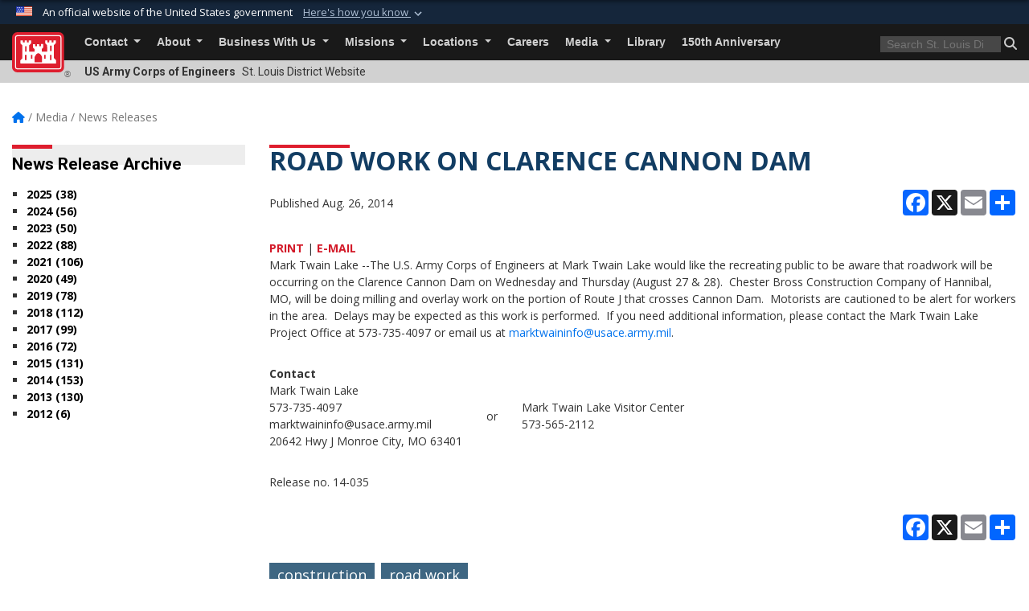

--- FILE ---
content_type: text/html; charset=utf-8
request_url: https://www.mvs.usace.army.mil/Media/News-Releases/Article/494695/road-work-on-clarence-cannon-dam/
body_size: 16696
content:
<!DOCTYPE html>
<html  lang="en-US">
<head id="Head"><meta content="text/html; charset=UTF-8" http-equiv="Content-Type" />
<meta name="REVISIT-AFTER" content="1 DAYS" />
<meta name="RATING" content="GENERAL" />
<meta name="RESOURCE-TYPE" content="DOCUMENT" />
<meta content="text/javascript" http-equiv="Content-Script-Type" />
<meta content="text/css" http-equiv="Content-Style-Type" />
<title>
	ROAD WORK ON CLARENCE CANNON DAM > St. Louis District > News Releases
</title><meta id="MetaDescription" name="description" content="Mark Twain Lake --The U.S. Army Corps of Engineers at Mark Twain Lake would like the recreating public to be aware that roadwork will be occurring on the Clarence Cannon Dam on Wednesday and Thursday (August 27 &amp; 28).  Chester Bross Construction Company of, " /><meta id="MetaKeywords" name="keywords" content="News, Releases, News Releases" /><meta id="MetaRobots" name="robots" content="INDEX, FOLLOW" /><link href="/Resources/Shared/stylesheets/dnndefault/7.0.0/default.css?cdv=3440" type="text/css" rel="stylesheet"/><link href="/DesktopModules/ArticleCS/module.css?cdv=3440" type="text/css" rel="stylesheet"/><link href="/DesktopModules/ArticleCSDashboard/module.css?cdv=3440" type="text/css" rel="stylesheet"/><link href="/Desktopmodules/SharedLibrary/ValidatedPlugins/slick-carousel/slick/slick.css?cdv=3440" type="text/css" rel="stylesheet"/><link href="/Desktopmodules/SharedLibrary/Plugins/bootstrap4/css/bootstrap.min.css?cdv=3440" type="text/css" rel="stylesheet"/><link href="/Portals/_default/Skins/USACETheme/skin.css?cdv=3440" type="text/css" rel="stylesheet"/><link href="/Portals/54/portal.css?cdv=3440" type="text/css" rel="stylesheet"/><link href="/Desktopmodules/SharedLibrary/Plugins/SocialIcons/css/fa-social-icons.css?cdv=3440" type="text/css" rel="stylesheet"/><link href="/Desktopmodules/SharedLibrary/Plugins/Skin/SkipNav/css/skipnav.css?cdv=3440" type="text/css" rel="stylesheet"/><link href="/desktopmodules/ArticleCS/styles/USACE2/style.css?cdv=3440" type="text/css" rel="stylesheet"/><link href="/Desktopmodules/SharedLibrary/Plugins/ColorBox/colorbox.css?cdv=3440" type="text/css" rel="stylesheet"/><link href="/Desktopmodules/SharedLibrary/Plugins/carouFredSel/base.css?cdv=3440" type="text/css" rel="stylesheet"/><link href="/Desktopmodules/SharedLibrary/Plugins/MediaElement4.2.9/mediaelementplayer.css?cdv=3440" type="text/css" rel="stylesheet"/><link href="/Desktopmodules/SharedLibrary/Plugins/slimbox/slimbox2.css?cdv=3440" type="text/css" rel="stylesheet"/><link href="/Desktopmodules/SharedLibrary/ValidatedPlugins/font-awesome6/css/all.min.css?cdv=3440" type="text/css" rel="stylesheet"/><link href="/Desktopmodules/SharedLibrary/ValidatedPlugins/font-awesome6/css/v4-shims.min.css?cdv=3440" type="text/css" rel="stylesheet"/><link href="/Desktopmodules/SharedLibrary/Plugins/smartmenus/addons/bootstrap-4/jquery.smartmenus.bootstrap-4.css?cdv=3440" type="text/css" rel="stylesheet"/><script src="/Resources/libraries/jQuery/03_07_01/jquery.js?cdv=3440" type="text/javascript"></script><script src="/Resources/libraries/jQuery-Migrate/03_04_01/jquery-migrate.js?cdv=3440" type="text/javascript"></script><script src="/Resources/libraries/jQuery-UI/01_13_03/jquery-ui.min.js?cdv=3440" type="text/javascript"></script><link rel='icon' href='/Portals/54/favicon.ico?ver=S_DbVDHeE9NZrNDOB9rJrw%3d%3d' type='image/x-icon' /><meta name='host' content='DMA Public Web' /><meta name='contact' content='dma.WebSD@mail.mil' /><link rel="stylesheet" type="text/css" href="/DesktopModules/SharedLibrary/Controls/Banner/CSS/usa-banner.css" /><script  src="/Desktopmodules/SharedLibrary/Plugins/GoogleAnalytics/Universal-Federated-Analytics-8.7.js?agency=DOD&subagency=USACE&sitetopic=dma.web&dclink=true&pga4=G-NVPWRTZPZH"  id="_fed_an_ua_tag" ></script><meta name='twitter:card' content='summary_large_image' /><meta name='twitter:title' content='ROAD&#32;WORK&#32;ON&#32;CLARENCE&#32;CANNON&#32;DAM' /><meta name='twitter:description' content='Mark&#32;Twain&#32;Lake&#32;--The&#32;U.S.&#32;Army&#32;Corps&#32;of&#32;Engineers&#32;at&#32;Mark&#32;Twain&#32;Lake&#32;would&#32;like&#32;the&#32;recreating&#32;public&#32;to&#32;be&#32;aware&#32;that&#32;roadwork&#32;will&#32;be&#32;occurring&#32;on&#32;the&#32;Clarence&#32;Cannon&#32;Dam&#32;on&#32;Wednesday&#32;and&#32;Thursday' /><meta name='twitter:site' content='@teamsaintlouis' /><meta name='twitter:creator' content='@teamsaintlouis' /><meta property='og:site_name' content='St.&#32;Louis&#32;District' /><meta property='og:type' content='article' /><meta property='og:title' content='ROAD&#32;WORK&#32;ON&#32;CLARENCE&#32;CANNON&#32;DAM' /><meta property='og:description' content='Mark&#32;Twain&#32;Lake&#32;--The&#32;U.S.&#32;Army&#32;Corps&#32;of&#32;Engineers&#32;at&#32;Mark&#32;Twain&#32;Lake&#32;would&#32;like&#32;the&#32;recreating&#32;public&#32;to&#32;be&#32;aware&#32;that&#32;roadwork&#32;will&#32;be&#32;occurring&#32;on&#32;the&#32;Clarence&#32;Cannon&#32;Dam&#32;on&#32;Wednesday&#32;and&#32;Thursday' /><meta property='og:image' content='' /><meta property='og:url' content='https://www.mvs.usace.army.mil/Media/News-Releases/Article/494695/road-work-on-clarence-cannon-dam/' /><meta name="viewport" content="width=device-width, initial-scale=1, shrink-to-fit=no" /></head>
<body id="Body">

    <form method="post" action="/Media/News-Releases/Article/494695/road-work-on-clarence-cannon-dam/" id="Form" enctype="multipart/form-data">
<div class="aspNetHidden">
<input type="hidden" name="__EVENTTARGET" id="__EVENTTARGET" value="" />
<input type="hidden" name="__EVENTARGUMENT" id="__EVENTARGUMENT" value="" />
<input type="hidden" name="__VIEWSTATE" id="__VIEWSTATE" value="aFi1VYQ8jfRTY5f+IPL840WdEUyDxha7p9vpz2nemb/Klr0m4+vEjgptGfC47H+K9+bGSO+6H7L8WIADDhXWC6/jSLoHXtBpEcsm69UuhFdlJlTsdvoQQ927Dnae4rzcI7+E0R3Q2meN4bDRrfX0lSCXBf0Gr2uKDh2G7oApxZ/6AuERa5BPBcb+OVqpsUPIeixhFotbsJiTq45vPttjpmt0Al+NVe/Lu/bPwraw/0E6OwspxqKY/5ftDSQc7zeQnUIfiIMqeiOWEflwE50Ebt95sjn5NanNEuGKK+I3EIwrv3QEDk50+90rLwF8OZy/xcnoJ7cip7rzNfOYuAWcY3ZAXVLVj9FIP5djITOxi8f24Uz5VzqQCZwIyVTRWvAy8GSDHQc7Jtl4aVm3FKSRsvlKUIoGQhP2igX7knszFCZLVsKJC8JIlIL8JRB8hB1rv14q4rF6eBIJ931SHAmsnAuQiGvn8mxaNOIKzRzxGTQv4Dg9V8b6nzpbYf/NrXRGedPhwTPevJwI51KAXKtKR5ysgoXn4BQ5wrnPkYIih0p4SJlqvIHO0PhJoza8C54T20SzvWu1YmL6zFqS10yE8jB32fLuCnr1CgU2Ua49g6mMkjPN4B0GXoHdRr5ik7qUQv1WEdBh0oNp4qjje7KSmploMp7/1c9623uPKcKy7US3GBiWozOP8ONVnwhGWjOwMz9fC0XJSHmpEkIFY2UugPgXq/caWXnFoK9wDUnQQElwHOdNsXGsqhNSmmJynMW9MwZKdP5ZSmdhdPi9/gAdJUSIJwYxZApVcxNRPPTwsIo2LGvygHsiWldYN9PGoHoIDQin51zJNTPMFDBeavZc1X/[base64]/1/s6UuZGif4gyPYT+YOim1Lv7JG4tzqdQHdvpY883NBQCySPCGW+eRLJlo5OeQzLpktsxzZ8qWTxreFDS6x0BUu24k7f4896+6c182gEuKGiep3HmlhFBkQU9h5byF/OJg0N8gJ0gosXlkaeABnga0qGhxoPqBcb+0/PQTFLdf1KGbF63O39AmCxJKp4Tfs9WRHAzH+JNBbe6Jz6rirGrSSmKYV5DypAWxtvZRwFTKTpOkbQmPIgCp8RIFOg/43TV7jc3AEN/5/[base64]/Aot1/SrIw71ZNZhse6ePaAznZTvZJE4G318jPSHO6VSPL4JlSyg78c969He4JtxRu401h2EqqR9N+WVpytJPMWknK9F/Lr8BNHeFJabv5jd9TegxqQaP2kH2VZCPyHHLH/1/xeTJeoYXiKeZwDGwPZWNDkLkUPpGwZt24FFXpB03/hiqHffO1oxmnZLTA20QNkOIH4eVWYHAG8OfwOkfk3dYSbpJlpBHTXlEQwAm+RCcgPNlAKdP5LngxUtEP8xM+5CYDmLuyH21KKLs3Tm+Q1Nswp9TZaq0SP1/fH890pwUvQJyseu0YMnbU2ypC3GIYVllAuzSUWjn5BnjT+fuCb3Gg7GmAGVPi2JKzVXNP0K2az8E4Q8XXIqmt/4WXUQe0mW68Xusmnu5S9SxVfj4AIWIkF9eeThefDaXwONiLFBSL2UtB/Zj3FxJFOmHY4WRmUq+tgHAiDCmPgOI6lJE2pcLGahvXDKDnyvQeJR3xKpxZMSQS2SYvxlWQJMgDpS8Z4hpRfzlKq8i5d/C5t7sv0kI30kzGSyFrgKxXHq9NXGO+ifQTQO3hYjW6ExdcenLnRQhBBcXB/kiVh4tvFtLkpDv11oNQvojeQvo1mon7u6SGN6HtdI4RvbrXxBFcYhPXN8vsQG68qcLPb/f0Asd0TcyiMSA8Agjd9tlhB+BgZqmHmJhBOxJUnW6p40wIYlSDIpUv+1qpqogwP5/MdRH9xiCfBZjprof/0GfNxWWB6Sf4TPwlBBtp5h5s6eoIwYds19M7OQmYkTuCJnp4U0MVjJCWkCfAB7Aj8KEvZN9bphDJrRYyFcH9+r3BzAs2vsL/dGGR8XRPOm6CWJ8cBQ2lfK2QzY3iNDGCyCIHMrGmqdFJ3DZjRp6bWcdYiMwFo2zTxJDvTJ79xTq4U6v92cuuwbbkwENxOb9go+uPV0tE10ZHJXsth/EkmNFK/c2V8AWQ6Qmf9dWdBpJGGOODpQEdnyb5RQpr1ZyEPd+TkQIWLS79bcCCxzGAYV6LjoYiJoB/8l9SEjbdH3vLz7C5f7j3DzEvcIGgVtru73NEoaTdWR3kFkPlob6U8h6EFYEUtCl2u3hglF1vyvI2EFQe7cFUksWKH19LA6Ryldw96vZFzlLQKDityo/qN4PUGL759Q6nVHTjn22+pO+SZwyEHd6Pjgcv7h+eho2LRKo8iZS+GdaSnfoENhwZUTPrBEqXBncJWehtcV4CJyhP6BC0YC7uHcz3/a537lxX03LPPIRXma6z1IFyyDyDR6l9bXcJMNBb6WN2I3ny6mz36gsX4UcV9PgOt3X574jeVEEsOviurm3QvjsnE1D7KROJ639+Y9T5eWz4DNrU9v5drNjcwIfLqqzJBB2+RN/SZ46UbG/9Tg4LpTBxq9fUHQ28S9shUhdMhksuDq52i9HzUrMxm4jnQakRiwCPvi1CHmYJSh4vbYv9yFCjvzXTl/pn282R//yDMQSIo0WTaawNDhGD5PoJ9lvM9IFwWrowX3C1l+XL5DfRDhDXWYkhhqHs5yZ94hiDNb3VtekjWDKA7a9or/fIXaivp90efa4hf/[base64]/CoQ6Hp5ZGESbfHetQm08p520F+mTpByepEbWP1KqybgCLnF19kRcK3Ynfc5UDwSBHT4v8rpzUexdFrMSzBQL+uzSeiVn/QBQyR0nljdvKs2wlsxD1iuKMo76cW8ly2h+AD7XxW+ebX9VvVFXa27LtRztGzzJBcR/dLa22s6ijVpJ6/c7EZ4GN/khbOLY3JE1iw6HaUUX7oIMrtipRcGbq9YDBukTLPgrhl754H3cyfjhNToPSYUGMQmIudzupF0Dz9OwLVFR0hSqCHpVSWAIk80TZn61veN8ceLrNxbInsTOimOc7mN48RD/X5dzf9oq+gg7HZvQrYyI8O+3At8lU9QR7F6qqf6IVYe85RI/A6bVPgJbWL05aXG2seyh3WfUU4eHjDCCR4vzX9NTKvJ4o8QFEQEW1A3qj/ueg6n586UFRdc/BZZN/[base64]/5QjHOrNbGqERFsXGdG5kz4zzwLhz4Q0WeP5KiL7//oHv7tGe8cZS5k2YPC1XULHkiejKwl43PfLUpw9nzb9i84Pe2nKYKjDVSnEi7QCrVZSnvDNYskoq7lbKzYCnhj8RiLF43LsApElflXH8ppeqQueh81PyvPXH40TbkRYHbBbSd5QcuUSkCxHGlmWokMOGObykJmZue0pXNcKWWiNA7/SSuxtO08bfNqXaSP1KQs2tCo1b5Tqpk/KVNxirCSxCsJ6JcgtBbHLyz2iX63OEhk1k4CWnQPg2sA74WO/4+Gm7sd8Qglt/r4I3hNBxRdfJKFjdUcpWC7tNWJQmssB2rV4EiBVwm/4HfwWVJx3dr8zlqZJQjOYiIRDUSUqeGrxhNUDOCEY+hFwiLnL184NWy/a70ALHIjGWiKxtniBXR1VSF2knLCFBLxEPuN4vCOa2OO2i5Ob2UnfMAU//8L4rAa4I7z0Vf/+yJRn+bPMIpC5HXmftIvcT9ekqvFjG3dWrAgHQ+z44mDpnciO7SLHXvZQrcDCAllYomTvxXVtIfcW/mUBA4s+V+hARvCCr4ITROK66EsQVFSXDLdv99B8hERqtoGeaGRa3cihIlaXbGyw7xRZPYyd3rdSB+c+jmQkiasP7XxzMHwmt80BsAEkSvi40giS2ooJIeo81og9JvTu4WXctpqniVZ71rFvZAc8Il7pnZ5oMCMlo0RTsGyE4V9CkxKLKDkIDsehqVGwyBNysNrNLciC/A0xM9x1a5lXsNdPV6tRVoL4TSHOFlpRpbPjBYlFYSNAvtOr9X0GNwMOH4GN+gI9pY75F848DKtfluLZoqqr/buSeKaW+KgyxXT9r0uT9G/ciSEvxcUFbGMaFtaEujWOQIDIYnPNVRvzfzQAqgTL9gwUUGtLgsKmPkLd297GexWO+CxMCttCmWAqoV8rgIuCVh5Ds3JReybOMSJ9IYUMtq8PY5pm0u9Qj6lyUMjB/VaazA7zVrHpqufHhsyEMmz/9TdhSgm9aqPKvNtRQMlOcfHL/d1RBPMi3oRDEdEwSSAaT6w4asreta4Xw5FqUTR4rDE/PRLn90+LFzqBX8WchN1X9f0AaaNb+8AXiuorkLijADXKJ6ob/j0vIaaG768eq7mQInB+fCMo894Zok4uS+LVvmceh87ukAKRWDoa5hJjGp4nTtYriQCvZL/NoK3cLZT1qh/oWofNxtZrQQfPZIm92nWz766/DtnWpH56UKv25VAWPCT/3S/FH2coYP4dxPBH60EGD7/TbFly7YhyxJeh2VM1CV5Ec+Vsjw==" />
</div>

<script type="text/javascript">
//<![CDATA[
var theForm = document.forms['Form'];
if (!theForm) {
    theForm = document.Form;
}
function __doPostBack(eventTarget, eventArgument) {
    if (!theForm.onsubmit || (theForm.onsubmit() != false)) {
        theForm.__EVENTTARGET.value = eventTarget;
        theForm.__EVENTARGUMENT.value = eventArgument;
        theForm.submit();
    }
}
//]]>
</script>


<script src="/WebResource.axd?d=pynGkmcFUV2YRBDbasXhoakaqdeI-_09hOJyJqDzsDsl2pX8MS4jrFU_QRw1&amp;t=638901627720898773" type="text/javascript"></script>


<script src="/ScriptResource.axd?d=NJmAwtEo3IrKGQZJaQ-59ps9QE7NB-cd8FtY8K_IKR198d6n1yFeBXjBOfSie8_YpnxWr5TH_Xa1YuI6xvu2xbnYgibsEU5YeVIVuQL9OF1wgOqmP8IRYf5-D9bdkdSDspeMsQ2&amp;t=32e5dfca" type="text/javascript"></script>
<script src="/ScriptResource.axd?d=dwY9oWetJoLC35ezSMivQTHgohaws39GHERz_2Vs-fMqSX4XSS-TGUwHNwlX-SjZdeyVi2T18HyTsBGhhCgcdE7ySD6n4ENZHt2zQ9wqrft0ffaCn4pNEJ2yI2hoEpa5BC03t8XV-nAfRCVl0&amp;t=32e5dfca" type="text/javascript"></script>
<div class="aspNetHidden">

	<input type="hidden" name="__VIEWSTATEGENERATOR" id="__VIEWSTATEGENERATOR" value="CA0B0334" />
	<input type="hidden" name="__VIEWSTATEENCRYPTED" id="__VIEWSTATEENCRYPTED" value="" />
	<input type="hidden" name="__EVENTVALIDATION" id="__EVENTVALIDATION" value="u/lDQtv7tByCIMckK+Joljb/Qo4LKPGNNlOcRPWPp8OwRHy8EKePdyDCXqV0NSuaVo0CPmMGUr9tj3znvVkNtWgPgWJgMxWiwEAPecmJ+3EQbVwI" />
</div><script src="/Desktopmodules/SharedLibrary/Plugins/MediaElement4.2.9/mediaelement-and-player.js?cdv=3440" type="text/javascript"></script><script src="/Desktopmodules/SharedLibrary/ValidatedPlugins/slick-carousel/slick/slick.min.js?cdv=3440" type="text/javascript"></script><script src="/js/dnn.js?cdv=3440" type="text/javascript"></script><script src="/js/dnn.modalpopup.js?cdv=3440" type="text/javascript"></script><script src="/js/dnncore.js?cdv=3440" type="text/javascript"></script><script src="/Desktopmodules/SharedLibrary/Plugins/Mobile-Detect/mobile-detect.min.js?cdv=3440" type="text/javascript"></script><script src="/DesktopModules/ArticleCS/Resources/ArticleCS/js/ArticleCS.js?cdv=3440" type="text/javascript"></script><script src="/Desktopmodules/SharedLibrary/Plugins/ColorBox/jquery.colorbox.js?cdv=3440" type="text/javascript"></script><script src="/Desktopmodules/SharedLibrary/Plugins/carouFredSel/jquery.carouFredSel-6.2.1.js?cdv=3440" type="text/javascript"></script><script src="/Desktopmodules/SharedLibrary/Plugins/DVIDSAnalytics/DVIDSVideoAnalytics.min.js?cdv=3440" type="text/javascript"></script><script src="/Desktopmodules/SharedLibrary/Plugins/DVIDSAnalytics/analyticsParamsForDVIDSAnalyticsAPI.js?cdv=3440" type="text/javascript"></script><script src="/Desktopmodules/SharedLibrary/Plugins/TouchSwipe/jquery.touchSwipe.min.js?cdv=3440" type="text/javascript"></script><script src="/Desktopmodules/SharedLibrary/Plugins/slimbox/slimbox2.js?cdv=3440" type="text/javascript"></script><script src="/Desktopmodules/SharedLibrary/Plugins/BodyScrollLock/bodyScrollLock.js?cdv=3440" type="text/javascript"></script><script src="/js/dnn.servicesframework.js?cdv=3440" type="text/javascript"></script><script src="/Desktopmodules/SharedLibrary/Plugins/Skin/js/common.js?cdv=3440" type="text/javascript"></script>
<script type="text/javascript">
//<![CDATA[
Sys.WebForms.PageRequestManager._initialize('ScriptManager', 'Form', ['tdnn$ctr23541$Article$desktopmodules_articlecs_article_ascx$UpdatePanel1','dnn_ctr23541_Article_desktopmodules_articlecs_article_ascx_UpdatePanel1'], [], [], 180, '');
//]]>
</script>

        
        
        


<script type="text/javascript">
$('#personaBar-iframe').load(function() {$('#personaBar-iframe').contents().find("head").append($("<style type='text/css'>.personabar .personabarLogo {}</style>")); });
</script>
<div id="dnn_ctl03_header_banner_container" class="header_banner_container">
    <span class="header_banner_inner">
        <div class="header_banner_flag">
            An official website of the United States government 
        <div class="header_banner_accordion" tabindex="0" role="button" aria-expanded="false"><u>Here's how you know 
        <span class="expand-more-container"><svg xmlns="http://www.w3.org/2000/svg" height="24" viewBox="0 0 24 24" width="24">
                <path d="M0 0h24v24H0z" fill="none" />
                <path class="expand-more" d="M16.59 8.59L12 13.17 7.41 8.59 6 10l6 6 6-6z" />
            </svg></span></u></div>
        </div>
        <div class="header_banner_panel" style="">
            <div class="header_banner_panel_item">
                <span class="header_banner_dotgov"></span>
                <div id="dnn_ctl03_bannerContentLeft" class="header_banner_content"><p class="banner-contentLeft-text"><strong> Official websites use .mil </strong></p>A <strong>.mil</strong> website belongs to an official U.S. Department of Defense organization in the United States.</div>
            </div>
            <div class="header_banner_panel_item https">
                <span class="header_banner_https"></span>
                <div id="dnn_ctl03_bannerContentRight" class="header_banner_content"><p class="banner-contentRight-text"><strong>Secure .mil websites use HTTPS</strong></p><div> A <strong>lock (<span class='header_banner_icon_lock'><svg xmlns = 'http://www.w3.org/2000/svg' width='52' height='64' viewBox='0 0 52 64'><title>lock </title><path class='icon_lock' fill-rule='evenodd' d='M26 0c10.493 0 19 8.507 19 19v9h3a4 4 0 0 1 4 4v28a4 4 0 0 1-4 4H4a4 4 0 0 1-4-4V32a4 4 0 0 1 4-4h3v-9C7 8.507 15.507 0 26 0zm0 8c-5.979 0-10.843 4.77-10.996 10.712L15 19v9h22v-9c0-6.075-4.925-11-11-11z' /> </svg></span>)</strong> or <strong> https://</strong> means you’ve safely connected to the .mil website. Share sensitive information only on official, secure websites.</div></div>
            </div>

        </div>
    </span>
</div><style> .header_banner_container{ background-color: #15263b; color: #FFF; } .icon_lock { fill: #FFF;} .header_banner_container .header_banner_content .banner-contentLeft-text, .header_banner_container .header_banner_content .banner-contentRight-text { color: #FFF;} </style>
<script type="text/javascript">

jQuery(document).ready(function() {
initializeSkin();
});

</script>

<script type="text/javascript">
var skinvars = {"SiteName":"St. Louis District","SiteShortName":"St. Louis District","SiteSubTitle":"","aid":"stlouis_district","IsSecureConnection":true,"IsBackEnd":false,"DisableShrink":false,"IsAuthenticated":false,"SearchDomain":"search.usa.gov","SiteUrl":"https://www.mvs.usace.army.mil/","LastLogin":null,"IsLastLoginFail":false,"IncludePiwik":false,"PiwikSiteID":-1,"SocialLinks":{"Facebook":{"Url":"https://www.facebook.com/teamsaintlouis","Window":"_blank","Relationship":"noopener"},"Twitter":{"Url":"http://twitter.com/teamsaintlouis","Window":"_blank","Relationship":"noopener"},"YouTube":{"Url":"http://www.youtube.com/user/TeamSaintLouis","Window":"_blank","Relationship":"noopener"},"Flickr":{"Url":"http://www.flickr.com/photos/usacestlouis","Window":"_blank","Relationship":"noopener"},"Pintrest":{"Url":"","Window":null,"Relationship":null},"Instagram":{"Url":"","Window":"","Relationship":null},"Blog":{"Url":"http://teamsaintlouis.blogspot.com/","Window":"_blank","Relationship":"noopener"},"RSS":{"Url":"","Window":"","Relationship":null},"Podcast":{"Url":"","Window":"","Relationship":null},"Email":{"Url":"","Window":"","Relationship":null},"LinkedIn":{"Url":"","Window":null,"Relationship":null},"Snapchat":{"Url":"","Window":"_blank","Relationship":"noopener"}},"SiteLinks":null,"LogoffTimeout":3300000,"SiteAltLogoText":""};
</script>
<script type="application/ld+json">{"@context":"http://schema.org","@type":"Organization","logo":null,"name":"St. Louis District","url":"https://www.mvs.usace.army.mil/","sameAs":["https://www.facebook.com/teamsaintlouis","http://twitter.com/teamsaintlouis","http://www.youtube.com/user/TeamSaintLouis"]}</script>

<div id="app" class="app_usace app-inner   ">
    

<div id="skip-link-holder"><a id="skip-link" href="#skip-target">Skip to main content (Press Enter).</a></div>

<header id="header-main">
    
    <div id="header-title">
        <div class="page-container">
            <div class="container-fluid flex">
                <div class="site-name">US Army Corps of Engineers</div>
                <div class="site-area">St. Louis District Website</div>
            </div>
        </div>
    </div>
    <div id="header-menu">
        <div class="page-container">
            <div class="container-fluid">
                <div class="site-logo">
                    
                    <a href="https://www.mvs.usace.army.mil/">
                        <img src="/Portals/_default/Skins/USACETheme/Assets/images/usace-logo-color.svg" alt="St. Louis District"/>
                    </a>
                    <div class='reg'>&reg;</div>
                </div>
                <nav class="navbar navbar-expand-md" id="main-menu" aria-label="main menu">
                    <div class="collapse navbar-collapse" id="navbarSupportedContent">
                        <a id="mobile-menu-close" class="mobile-menu-trigger" href="javascript:;" data-toggle="collapse" data-target="#navbarSupportedContent" aria-controls="navbarSupportedContent" aria-expanded="false" aria-label="Toggle navigation"><i class="fa fa-times"></i></a>
                        

<!-- ./ helper -->


        <ul id="main-nav" class="navbar-nav mr-auto" data-sm-options="{collapsibleBehavior: 'link', bootstrapHighlightClasses: 'focused', showTimeout: 0, showFunction: null, hideTimeout: 0, hideFunction: null, subMenusSubOffsetX: 0, subMenusSubOffsetY: 0, subMenusMaxWidth: '26em'}">
                    <li class="nav-item  dropdown">
                                <a class="nav-link dropdown-toggle is-disabled" href="javascript:;"
            
           data-toggle="dropdown"
           id="navbarDropdownMenuLink_0"
           aria-haspopup="true"
           aria-expanded="false"
              >
           Contact
        </a>

                                <ul class="dropdown-menu" aria-labelledby="navbarDropdownMenuLink_0">
                    <li>
                                <a class="dropdown-item"
           href="https://www.mvs.usace.army.mil/Contact/District-Contact/"
                      target="_blank" rel="noopener noreferrer" aria-label="District Contact will open in a new tab"
  target="_blank"  >
           District Contact
        </a>

                    </li>                    <li>
                                <a class="dropdown-item"
           href="https://www.mvs.usace.army.mil/Contact/RSS/"
                      
>
           RSS
        </a>

                    </li>        </ul>

                    </li>
                    <li class="nav-item  dropdown">
                                <a class="nav-link dropdown-toggle is-disabled" href="javascript:;"
            
           data-toggle="dropdown"
           id="navbarDropdownMenuLink_1"
           aria-haspopup="true"
           aria-expanded="false"
              >
           About
        </a>

                                <ul class="dropdown-menu" aria-labelledby="navbarDropdownMenuLink_1">
                    <li>
                                <a class="dropdown-item"
           href="https://www.mvs.usace.army.mil/About/Mission-and-Vision/"
                      
>
           Mission and Vision
        </a>

                    </li>                    <li>
                                <a class="dropdown-item"
           href="https://www.mvs.usace.army.mil/About/Leadership/"
                      
>
           Leadership
        </a>

                    </li>                    <li>
                                <a class="dropdown-item"
           href="https://www.mvs.usace.army.mil/About/History/"
                      
>
           History
        </a>

                    </li>                    <li>
                                <a class="dropdown-item"
           href="https://www.mvs.usace.army.mil/About/FOIA/"
                      
>
           FOIA
        </a>

                    </li>        </ul>

                    </li>
                    <li class="nav-item  dropdown">
                                <a class="nav-link dropdown-toggle is-disabled" href="javascript:;"
            
           data-toggle="dropdown"
           id="navbarDropdownMenuLink_2"
           aria-haspopup="true"
           aria-expanded="false"
              >
           Business With Us
        </a>

                                <ul class="dropdown-menu" aria-labelledby="navbarDropdownMenuLink_2">
                    <li>
                                <a class="dropdown-item"
           href="https://www.mvs.usace.army.mil/Business-With-Us/Contracting/"
                      
>
           Contracting
        </a>

                    </li>                    <li>
                                <a class="dropdown-item"
           href="https://www.mvs.usace.army.mil/Business-With-Us/Small-Business/"
                      
>
           Small Business
        </a>

                    </li>        </ul>

                    </li>
                    <li class="nav-item  dropdown">
                                <a class="nav-link dropdown-toggle is-disabled" href="javascript:;"
            
           data-toggle="dropdown"
           id="navbarDropdownMenuLink_3"
           aria-haspopup="true"
           aria-expanded="false"
              >
           Missions
        </a>

                                <ul class="dropdown-menu" aria-labelledby="navbarDropdownMenuLink_3">
                    <li class="dropdown dropdown-submenu">
                                <a class="dropdown-item dropdown-toggle"
           href="https://www.mvs.usace.army.mil/Missions/Centers-of-Expertise/"
            
           data-toggle="dropdown"
           id="navbarDropdownMenuLink_102"
           aria-haspopup="true"
           aria-expanded="false"
                         
>
           Centers of Expertise
        </a>

                                <ul class="dropdown-menu" aria-labelledby="navbarDropdownMenuLink_102">
                    <li>
                                <a class="dropdown-item"
           href="https://www.mvs-wc.usace.army.mil/arec/"
                      target="_blank" rel="noopener noreferrer" aria-label="Applied River Engineering Center will open in a new tab"
  target="_blank"  >
           Applied River Engineering Center
        </a>

                    </li>                    <li>
                                <a class="dropdown-item"
           href="https://www.mvs.usace.army.mil/Missions/Centers-of-Expertise/Curation-Mgmt-of-Archaeological-Collections/"
                      
>
           Curation &amp; Mgmt of Archaeological Collections
        </a>

                    </li>                    <li>
                                <a class="dropdown-item"
           href="https://www.mvs.usace.army.mil/Missions/Centers-of-Expertise/Environmental-and-Munitions/"
                      
>
           Environmental and Munitions
        </a>

                    </li>                    <li>
                                <a class="dropdown-item"
           href="https://www.mvs.usace.army.mil/Missions/Centers-of-Expertise/Photogrammetric-Mapping-/"
                      
>
           Photogrammetric Mapping
        </a>

                    </li>        </ul>

                    </li>
                    <li class="dropdown dropdown-submenu">
                                <a class="dropdown-item dropdown-toggle"
           href="https://www.mvs.usace.army.mil/Missions/Engineering-and-Construction/"
            
           data-toggle="dropdown"
           id="navbarDropdownMenuLink_103"
           aria-haspopup="true"
           aria-expanded="false"
                         
>
           Engineering and Construction
        </a>

                                <ul class="dropdown-menu" aria-labelledby="navbarDropdownMenuLink_103">
                    <li>
                                <a class="dropdown-item"
           href="https://www.mvs.usace.army.mil/Missions/Engineering-and-Construction/Construction/"
                      
>
           Construction
        </a>

                    </li>                    <li>
                                <a class="dropdown-item"
           href="https://www.mvs.usace.army.mil/Missions/Engineering-and-Construction/Design/"
                      
>
           Design
        </a>

                    </li>                    <li>
                                <a class="dropdown-item"
           href="https://www.mvs.usace.army.mil/Missions/Engineering-and-Construction/Geotechnical/"
                      
>
           Geotechnical
        </a>

                    </li>                    <li>
                                <a class="dropdown-item"
           href="http://www.mvs-wc.usace.army.mil/"
                      target="_blank" rel="noopener noreferrer" aria-label="Water Management will open in a new tab"
  target="_blank"  >
           Water Management
        </a>

                    </li>        </ul>

                    </li>
                    <li>
                                <a class="dropdown-item"
           href="https://www.mvs.usace.army.mil/Missions/Emergency-Operations/"
                      
>
           Emergency Operations
        </a>

                    </li>                    <li>
                                <a class="dropdown-item"
           href="https://www.mvr.usace.army.mil/Missions/Environmental-Stewardship/Upper-Mississippi-River-Restoration/Habitat-Restoration/"
                      target="_blank" rel="noopener noreferrer" aria-label="Habitat Restoration will open in a new tab"
  target="_blank"  >
           Habitat Restoration
        </a>

                    </li>                    <li>
                                <a class="dropdown-item"
           href="https://www.mvs.usace.army.mil/Missions/Flood-Risk-Management/"
                      
>
           Flood Risk Management
        </a>

                    </li>                    <li>
                                <a class="dropdown-item"
           href="https://www.mvs.usace.army.mil/Missions/FUSRAP/"
                      
>
           FUSRAP
        </a>

                    </li>                    <li>
                                <a class="dropdown-item"
           href="https://www.mvs.usace.army.mil/Missions/Levee-Safety/"
                      
>
           Levee Safety
        </a>

                    </li>                    <li class="dropdown dropdown-submenu">
                                <a class="dropdown-item dropdown-toggle"
           href="https://www.mvs.usace.army.mil/Missions/Navigation/"
            
           data-toggle="dropdown"
           id="navbarDropdownMenuLink_109"
           aria-haspopup="true"
           aria-expanded="false"
                         
>
           Navigation
        </a>

                                <ul class="dropdown-menu" aria-labelledby="navbarDropdownMenuLink_109">
                    <li>
                                <a class="dropdown-item"
           href="https://www.mvs.usace.army.mil/Missions/Navigation/Status-Reports/"
                      
>
           Status Reports
        </a>

                    </li>        </ul>

                    </li>
                    <li>
                                <a class="dropdown-item"
           href="https://www.mvs.usace.army.mil/Missions/Programs-Project-Management/"
                      
>
           Programs &amp; Project Management
        </a>

                    </li>                    <li class="dropdown dropdown-submenu">
                                <a class="dropdown-item dropdown-toggle"
           href="https://www.mvs.usace.army.mil/Missions/Recreation/"
            
           data-toggle="dropdown"
           id="navbarDropdownMenuLink_111"
           aria-haspopup="true"
           aria-expanded="false"
                         
>
           Recreation
        </a>

                                <ul class="dropdown-menu" aria-labelledby="navbarDropdownMenuLink_111">
                    <li>
                                <a class="dropdown-item"
           href="https://www.mvs.usace.army.mil/Missions/Recreation/Carlyle-Lake/"
                      
>
           Carlyle Lake
        </a>

                    </li>                    <li>
                                <a class="dropdown-item"
           href="https://www.mvs.usace.army.mil/Missions/Recreation/Lake-Shelbyville/"
                      
>
           Lake Shelbyville
        </a>

                    </li>                    <li class="dropdown dropdown-submenu">
                                <a class="dropdown-item dropdown-toggle"
           href="https://www.mvs.usace.army.mil/Missions/Recreation/Mark-Twain-Lake/"
            
           data-toggle="dropdown"
           id="navbarDropdownMenuLink_212"
           aria-haspopup="true"
           aria-expanded="false"
                         
>
           Mark Twain Lake
        </a>

                                <ul class="dropdown-menu" aria-labelledby="navbarDropdownMenuLink_212">
                    <li>
                                <a class="dropdown-item"
           href="https://www.mvs.usace.army.mil/Missions/Recreation/Mark-Twain-Lake/Frank-Russell-Environmental-Trail/"
                      
>
           Frank Russell Environmental Trail
        </a>

                    </li>        </ul>

                    </li>
                    <li>
                                <a class="dropdown-item"
           href="https://www.mvs.usace.army.mil/Missions/Recreation/Rend-Lake/"
                      
>
           Rend Lake
        </a>

                    </li>                    <li>
                                <a class="dropdown-item"
           href="https://www.mvs.usace.army.mil/Missions/Recreation/Wappapello-Lake/"
                      
>
           Wappapello Lake
        </a>

                    </li>                    <li>
                                <a class="dropdown-item"
           href="https://www.mvs.usace.army.mil/Missions/Recreation/Kaskaskia-River-Project/"
                      
>
           Kaskaskia River Project
        </a>

                    </li>                    <li>
                                <a class="dropdown-item"
           href="https://www.mvs.usace.army.mil/Missions/Recreation/Rivers-Project-Office/"
                      
>
           Rivers Project Office
        </a>

                    </li>        </ul>

                    </li>
                    <li>
                                <a class="dropdown-item"
           href="https://www.mvs.usace.army.mil/Missions/Regulatory/"
                      
>
           Regulatory
        </a>

                    </li>                    <li>
                                <a class="dropdown-item"
           href="https://www.mvs.usace.army.mil/Missions/Veterans-Curation-Program/"
                      
>
           Veterans Curation Program
        </a>

                    </li>                    <li>
                                <a class="dropdown-item"
           href="http://www.mvp.usace.army.mil/Missions/CivilWorks/RegionalPlanningDivisionNorth.aspx"
                      target="_blank" rel="noopener noreferrer" aria-label="Regional Planning Division North will open in a new tab"
  target="_blank"  >
           Regional Planning Division North
        </a>

                    </li>        </ul>

                    </li>
                    <li class="nav-item  dropdown">
                                <a class="nav-link dropdown-toggle is-disabled" href="javascript:;"
            
           data-toggle="dropdown"
           id="navbarDropdownMenuLink_4"
           aria-haspopup="true"
           aria-expanded="false"
              >
           Locations
        </a>

                                <ul class="dropdown-menu" aria-labelledby="navbarDropdownMenuLink_4">
                    <li>
                                <a class="dropdown-item"
           href="http://www.usace.army.mil/Locations.aspx"
                      target="_blank" rel="noopener noreferrer" aria-label="USACE Locations will open in a new tab"
  target="_blank"  >
           USACE Locations
        </a>

                    </li>        </ul>

                    </li>
                    <li class="nav-item ">
                                <a class="nav-link"
           href="https://www.mvs.usace.army.mil/Careers/"
                      
>
           Careers
        </a>

                    </li>
                    <li class="nav-item  dropdown">
                                <a class="nav-link dropdown-toggle is-disabled" href="javascript:;"
            
           data-toggle="dropdown"
           id="navbarDropdownMenuLink_6"
           aria-haspopup="true"
           aria-expanded="false"
              >
           Media
        </a>

                                <ul class="dropdown-menu" aria-labelledby="navbarDropdownMenuLink_6">
                    <li>
                                <a class="dropdown-item"
           href="https://www.mvs.usace.army.mil/Media/News-Stories/"
                      
>
           News Stories
        </a>

                    </li>                    <li>
                                <a class="dropdown-item"
           href="https://www.mvs.usace.army.mil/Media/News-Releases/"
                      
>
           News Releases
        </a>

                    </li>                    <li>
                                <a class="dropdown-item"
           href="https://www.mvd.usace.army.mil/Media/Publications/Our-Mississippi/"
                      target="_blank" rel="noopener noreferrer" aria-label="Our Mississippi will open in a new tab"
  target="_blank"  >
           Our Mississippi
        </a>

                    </li>                    <li>
                                <a class="dropdown-item"
           href="https://www.mvs.usace.army.mil/Media/Images/"
                      
>
           Images
        </a>

                    </li>                    <li>
                                <a class="dropdown-item"
           href="https://www.mvs.usace.army.mil/Media/Videos/"
                      
>
           Videos
        </a>

                    </li>                    <li>
                                <a class="dropdown-item"
           href="https://www.facebook.com/teamsaintlouis/"
                      target="_blank" rel="noopener noreferrer" aria-label="St. Louis District's Facebook will open in a new tab"
  target="_blank"  >
           St. Louis District&#39;s Facebook
        </a>

                    </li>                    <li>
                                <a class="dropdown-item"
           href="https://www.mvs.usace.army.mil/Media/Public-Affairs-Office/"
                      
>
           Public Affairs Office
        </a>

                    </li>        </ul>

                    </li>
                    <li class="nav-item ">
                                <a class="nav-link"
           href="https://www.mvs.usace.army.mil/Library/"
                      
>
           Library
        </a>

                    </li>
                    <li class="nav-item ">
                                <a class="nav-link"
           href="https://www.mvs.usace.army.mil/150th-Anniversary/"
                      
>
           150th Anniversary
        </a>

                    </li>
        </ul>
        <script>
            $("#main-nav a.is-disabled").click(function (event) {
                event.preventDefault();
            });
        </script>
<!-- ./ node count -->

                    </div>
                </nav>
                <div id="main-search">
                    <input type="search" aria-label="Search" class="usagov-search-autocomplete skin-search-input-ph" autocomplete="off" name="search" maxlength="255" placeholder="Search..." value="" />
                    <i role="button" class="fa fa-search skin-search-go" aria-label="Search Button" tabindex="0"></i>
                </div>
                <div id="mobile-menu">
                    <a id="search-form-trigger" href="javascript:;" aria-label="Search Button"><i class="fa fa-search"></i></a>
                    <a id="mobile-menu-trigger" class="mobile-menu-trigger" href="javascript:;" data-toggle="collapse" data-target="#navbarSupportedContent" aria-controls="navbarSupportedContent" aria-expanded="false" aria-label="Toggle navigation"><i class="fa fa-bars"></i></a>
                </div>
            </div>
        </div>
    </div>
</header>
<p id="skip-target-holder"><a id="skip-target" name="skip-target" class="skip" tabindex="0" href="#skip-target" innertext="Start of main content" title="Start of main content"></a></p>
    <div id="content" role="main">
        <div class="page-container">
            <div class="container-fluid">
                

<div class="breadcrumbs">
  <span id="dnn_Breadcrumb_Breadcrumb_lblBreadCrumb" itemprop="breadcrumb" itemscope="" itemtype="https://schema.org/breadcrumb"><span itemscope itemtype="http://schema.org/BreadcrumbList"><span itemprop="itemListElement" itemscope itemtype="http://schema.org/ListItem"><a href="https://www.mvs.usace.army.mil/" class="skin-breadcrumb" itemprop="item" ><span itemprop="name">Home</span></a><meta itemprop="position" content="1" /></span> / <span><span class="skin-breadcrumb">Media</span></span> / <span itemprop="itemListElement" itemscope itemtype="http://schema.org/ListItem"><a href="https://www.mvs.usace.army.mil/Media/News-Releases/" class="skin-breadcrumb" itemprop="item"><span itemprop="name">News Releases</span></a><meta itemprop="position" content="2" /></span></span></span>
  <script type="text/javascript">
      jQuery(".breadcrumbs a").last().removeAttr("href").css("text-decoration", "none");
      jQuery(".breadcrumbs a").first().html("<i class='fas fa-home' aria-label='home icon' role='navigation'></i> <span class='sr-only'>Home</span>");
  </script>
</div>

                <div class="row">
                    <div id="dnn_ContentPane" class="col-md backend-cp-collapsible DNNEmptyPane"></div>
                </div>
                <div class="row">
                    <div id="dnn_LeftPane" class="col-md-3 backend-cp-fixed"><div class="DnnModule DnnModule-ArticleCSDashboard DnnModule-23542"><a name="23542"></a>

<div class="box-usace box-usace-striped">
    <h2 id="dnn_ctr23542_titleControl" class="box-header-striped">
        <span id="dnn_ctr23542_dnnTITLE_titleLabel" class="title">News Release Archive</span>



    </h2>
    <div id="dnn_ctr23542_ContentPane" class="box-content"><!-- Start_Module_23542 --><div id="dnn_ctr23542_ModuleContent" class="DNNModuleContent ModArticleCSDashboardC">
	<div id="dnn_ctr23542_Dashboard_ph">
		
<div class="adash archive">
    <ul>
        
        <li>
            
            <a class="tlink" href='https://www.mvs.usace.army.mil/Media/News-Releases/Year/2025/'><strong>2025 (38)</strong></a>
            
        </li>
        
        <li>
            
            <a class="tlink" href='https://www.mvs.usace.army.mil/Media/News-Releases/Year/2024/'><strong>2024 (56)</strong></a>
            
        </li>
        
        <li>
            
            <a class="tlink" href='https://www.mvs.usace.army.mil/Media/News-Releases/Year/2023/'><strong>2023 (50)</strong></a>
            
        </li>
        
        <li>
            
            <a class="tlink" href='https://www.mvs.usace.army.mil/Media/News-Releases/Year/2022/'><strong>2022 (88)</strong></a>
            
        </li>
        
        <li>
            
            <a class="tlink" href='https://www.mvs.usace.army.mil/Media/News-Releases/Year/2021/'><strong>2021 (106)</strong></a>
            
        </li>
        
        <li>
            
            <a class="tlink" href='https://www.mvs.usace.army.mil/Media/News-Releases/Year/2020/'><strong>2020 (49)</strong></a>
            
        </li>
        
        <li>
            
            <a class="tlink" href='https://www.mvs.usace.army.mil/Media/News-Releases/Year/2019/'><strong>2019 (78)</strong></a>
            
        </li>
        
        <li>
            
            <a class="tlink" href='https://www.mvs.usace.army.mil/Media/News-Releases/Year/2018/'><strong>2018 (112)</strong></a>
            
        </li>
        
        <li>
            
            <a class="tlink" href='https://www.mvs.usace.army.mil/Media/News-Releases/Year/2017/'><strong>2017 (99)</strong></a>
            
        </li>
        
        <li>
            
            <a class="tlink" href='https://www.mvs.usace.army.mil/Media/News-Releases/Year/2016/'><strong>2016 (72)</strong></a>
            
        </li>
        
        <li>
            
            <a class="tlink" href='https://www.mvs.usace.army.mil/Media/News-Releases/Year/2015/'><strong>2015 (131)</strong></a>
            
        </li>
        
        <li>
            
            <a class="tlink" href='https://www.mvs.usace.army.mil/Media/News-Releases/Year/2014/'><strong>2014 (153)</strong></a>
            
        </li>
        
        <li>
            
            <a class="tlink" href='https://www.mvs.usace.army.mil/Media/News-Releases/Year/2013/'><strong>2013 (130)</strong></a>
            
        </li>
        
        <li>
            
            <a class="tlink" href='https://www.mvs.usace.army.mil/Media/News-Releases/Year/2012/'><strong>2012 (6)</strong></a>
            
        </li>
        
    </ul>
</div>
	</div>


</div><!-- End_Module_23542 --></div>
</div></div></div>
                    <div class="col-md">
                        <div class="row">
                            <div id="dnn_CenterPane_Top" class="col-md backend-cp-collapsible"><div class="DnnModule DnnModule-ArticleCS DnnModule-23541"><a name="23541"></a>

<div class="box-usace">
    <div id="dnn_ctr23541_ContentPane"><!-- Start_Module_23541 --><div id="dnn_ctr23541_ModuleContent" class="DNNModuleContent ModArticleCSC">
	<div id="dnn_ctr23541_Article_desktopmodules_articlecs_article_ascx_UpdatePanel1" class="article-view">
		
        <div class="adetail" itemscope itemtype="http://schema.org/NewsArticle">
    <meta itemprop="datePublished" content="2014-08-26T14:14:00.0000000" />
    <h1 class="title" itemprop="headline">ROAD WORK ON CLARENCE CANNON DAM</h1>
    
    <div class="infos-top">
        <div>
            <div class="info">
                
                
            </div>
            <div class="info">
                <div>Published Aug. 26, 2014</div>
                
            </div>
        </div>
        <div class="social-block">
            
<div class="a2a_kit a2a_kit_size_32 a2a_default_style" data-a2a-url="https://www.mvs.usace.army.mil/Media/News-Releases/Article/494695/road-work-on-clarence-cannon-dam/">
    <a class="a2a_button_facebook"></a>
    <a class="a2a_button_x"></a>
    <a class="a2a_button_email"></a>
    <a class="a2a_dd"></a>
</div>
<script type="text/javascript" defer src="https://static.addtoany.com/menu/page.js">
</script>


        </div>
    </div>
    <div style="clear: both; height: 0px;"></div>

    

    <div style="clear: both"></div>
    <div class="da_print">
        <a class="link" href='https://www.mvs.usace.army.mil/DesktopModules/ArticleCS/Print.aspx?PortalId=54&ModuleId=23541&Article=494695' target="_blank" rel="noopener">PRINT</a>&nbsp;|&nbsp;<a class="link" href="mailto:?Subject=ROAD WORK ON CLARENCE CANNON DAM%20-%20St. Louis District&body=Here%20is%20an%20article%20I%20think%20you%20will%20find%20interesting:%20https://www.mvs.usace.army.mil/Media/News-Releases/Article/494695/road-work-on-clarence-cannon-dam/">E-MAIL</a><br />
    </div>

    <div class="body">
        <div class="da_black" itemprop="articleBody">
            Mark Twain Lake --The U.S. Army Corps of Engineers at Mark Twain Lake would like the recreating public to be aware that roadwork will be occurring on the Clarence Cannon Dam on Wednesday and Thursday (August 27 &amp; 28).&nbsp; Chester Bross Construction Company of Hannibal, MO, will be doing milling and overlay work on the portion of Route J that crosses Cannon Dam. &nbsp;Motorists are cautioned to be alert for workers in the area.&nbsp; Delays may be expected as this work is performed.&nbsp; If you need additional information, please contact the Mark Twain Lake Project Office at 573-735-4097 or email us at <a href="mailto:marktwaininfo@usace.army.mil">marktwaininfo@usace.army.mil</a>.<br />
        </div>

        

        
        
        

    </div>
    
    <div class="contact-section">
        <strong>Contact</strong><br />
        <div class="contacts">
            <div>
                Mark Twain Lake<br />
                
                573-735-4097<br />
                
                
                
                marktwaininfo@usace.army.mil<br />
                
                
                
                20642 Hwy J Monroe City, MO 63401<br />
                
            </div>

            
            <div class="contact-or">
                or
            </div>
            <div>
                Mark Twain Lake Visitor Center<br />
                
                573-565-2112<br />
                
                
                
                
                
            </div>
            
            <div style="clear: left"></div>
        </div>
    </div>
    
    <p>Release no. 14-035</p>

    <div class="infos-bottom">
        <div class="social-block">
            
<div class="a2a_kit a2a_kit_size_32 a2a_default_style" data-a2a-url="https://www.mvs.usace.army.mil/Media/News-Releases/Article/494695/road-work-on-clarence-cannon-dam/">
    <a class="a2a_button_facebook"></a>
    <a class="a2a_button_x"></a>
    <a class="a2a_button_email"></a>
    <a class="a2a_dd"></a>
</div>
<script type="text/javascript" defer src="https://static.addtoany.com/menu/page.js">
</script>


        </div>
    </div>
    <div class="tags">
        
<div class="tag">
    <a href='https://www.mvs.usace.army.mil/Media/News-Releases/Tag/2271/construction/'>construction</a>
</div>



<div class="tag">
    <a href='https://www.mvs.usace.army.mil/Media/News-Releases/Tag/2273/road-work/'>road work</a>
</div>

    </div>
</div>


    
	</div>




<script type="text/javascript">

    var displayNextPrevNav = false
    var loggedIn = false;
    var articleId = 494695;
    var moduleId = 23541;
    var mejPlayer;

    $(function () {
        if (!window.delayInitMediaElementJs)
            initMediaElementJs();
    });

    function initMediaElementJs() {
        mejPlayer = $(".article-view video").not(".noplayer").mediaelementplayer({
            pluginPath: "/desktopmodules/SharedLibrary/Plugins/MediaElement4.2.9/",
            videoWidth: '100%',
            videoHeight: '100%',
            success: function (mediaElement, domObject)
            {
                var aDefaultOverlay = jQuery(mediaElement).parents('.media-inline-video, .video-control').find('.defaultVideoOverlay.a-video-button');
                var aHoverOverlay = jQuery(mediaElement).parents('.media-inline-video, .video-control').find('.hoverVideoOverlay.a-video-button');
                var playing = false;
                $("#" + mediaElement.id).parents('.media-inline-video, .video-control').find('.mejs__controls').hide();
                if (typeof GalleryResize === "function")
                    GalleryResize();
                mediaElement.addEventListener('play',
                    function (e) {
                        playing = true;
                        jQuery(".gallery").trigger("pause", false, false);
                        $("#" + e.detail.target.id).parents('.media-inline-video, .video-control').find('.mejs__controls').show();                       
                        $("#" + e.detail.target.id).parents('.media-inline-video, .video-control').find('.duration').hide();
                        if (aDefaultOverlay.length) {
                            aDefaultOverlay.hide();
                            aHoverOverlay.hide();
                        }
                        //place play trigger for DVIDS Analytics
                    }, false);
                mediaElement.addEventListener('pause',
                    function (e) {
                        playing = false;
                        if (aDefaultOverlay.length) {
                            aDefaultOverlay.removeAttr("style");
                            aHoverOverlay.removeAttr("style");
                        }
                    }, false);
                mediaElement.addEventListener('ended',
                    function (e) {
                        playing = false;
                    }, false);

                if (aDefaultOverlay.length) {
                    aDefaultOverlay.click(function () {
                        if (!playing) {
                            mediaElement.play();
                            playing = true;
                        }
                    });
                    aHoverOverlay.click(function () {
                        if (!playing) {
                            mediaElement.play();
                            playing = true;
                        }
                    });
                }
            },
            features: ["playpause", "progress", "current", "duration", "tracks", "volume", "fullscreen"]
        });

        if (displayNextPrevNav) {
            DisplayNextPreviousNav(moduleId, articleId, loggedIn);
        }
    }

    $(window).load(function () {
        if (displayNextPrevNav) {
            var winWidth = $(document).width();
            if (winWidth > 1024) {
                $('#footerExtender').css('height', '0px');
                $('.article-navbtn .headline').addClass('contentPubDate');
            }
            else {
                $('#footerExtender').css('height', $('.article-navbtn .headline').html().length > 0 ? $('.bottomNavContainer').height() + 'px' : '0px');
                $('.article-navbtn .headline').removeClass('contentPubDate');
            }
        }
    });


    $(window).resize(function () {
        if (displayNextPrevNav) {
            var winWidth = $(document).width();

            if (winWidth < 1024) {
                $('#footerExtender').css('height', $('.article-navbtn .headline').html().length > 0 ? $('.bottomNavContainer').height() + 'px' : '0px');
                $('.article-navbtn .headline').removeClass('contentPubDate');
            }
            else {
                $('#footerExtender').css('height', '0px');
                $('.article-navbtn .headline').addClass('contentPubDate');
            }
        }

    });

</script>




</div><!-- End_Module_23541 --></div>
</div>
</div></div>
                        </div>
                        <div class="row">
                            
                            
                        </div>
                        <div class="row">
                            
                        </div>
                        <div class="row">
                            
                            
                            
                        </div>
                        <div class="row">
                            
                        </div>
                        <div class="row">
                            
                            
                            
                            
                        </div>
                        <div class="row">
                            
                        </div>
                    </div>
                    
                </div>
                <div class="row">
                    
                </div>
            </div>
        </div>
        <div id="dnn_FooterPane" class="backend-cp-full DNNEmptyPane"></div>
    </div>
    

<footer id="site-footer">
    <div id="essayons"><span>ESSAYONS</span></div>
    <div id="skin-footer-background">
        <div class="page-container">
            <div class="container-fluid">
                <div class="row">
                    <div class="col-md-12 col-lg-4">
                        <div class="footer-description">
                            <div class="row">
                                <div class="col-md-6 col-lg-12">
                                    <div class="footer-title">Our Mission</div>
                                    <p>Deliver vital engineering solutions, in collaboration with our partners, to secure our Nation, energize our economy, and reduce disaster risk.</p>
                                </div>
                                <div class="col-md-6 col-lg-12">
                                    <div class="footer-title">About the St. Louis District Website</div>
                                    <p>The official public website of the St. Louis District, U.S. Army Corps of Engineers. For website corrections, write to teamstl-pao@usace.army.mil</p>
                                </div>
                            </div>
                        </div>
                    </div>
                    <div class="col-12 col-md-9 col-lg-6">
                        <div class="footer-links">
                            <div class="social-icons">
                                <ul class=""><li class=""><a href="https://www.facebook.com/teamsaintlouis" target="_blank" rel="noopener noreferrer" aria-label="Facebook opens in a new window" title="Facebook"><span class="social-icon fab fa-facebook social-link-35"></span></a></li><li class=""><a href="https://www.instagram.com/teamsaintlouis_usace/" target="_blank" rel="noopener noreferrer" aria-label=" opens in a new window" title=""><span class="social-icon fab fa-instagram social-link-1420"></span></a></li><li class=""><a href="https://www.linkedin.com/company/us-army-corps-of-engineers-st-louis-district/" title=""><span class="social-icon fab fa-linkedin social-link-1421"></span></a></li><li class=""><a href="http://twitter.com/teamsaintlouis" target="_blank" rel="noopener noreferrer" aria-label="X opens in a new window" title="X"><span class="social-icon fa-brands fa-x-twitter social-link-95"></span></a></li><li class=""><a href="https://www.youtube.com/@StLouisDistrict" target="_blank" rel="noopener noreferrer" aria-label="YouTube opens in a new window" title="YouTube"><span class="social-icon fab fa-youtube-square social-link-154"></span></a></li></ul>


                            </div>
                            <div class="footer-title"></div>
                            <div class="footer-text-links link-rows">
                                <div class="row">
                                    <div class="col-8">
                                        <ul class=""><li class=""><a href="https://dodcio.defense.gov/DoDSection508/Std_Stmt.aspx" target="_blank" rel="noopener noreferrer" aria-label="Accessibility opens in a new window"><span class="text text-link-276">Accessibility</span></a></li><li class=""><a href="https://www.mvs.usace.army.mil/Contact/District-Contact/"><span class="text text-link-338">Contact Us</span></a></li><li class=""><a href="https://www.usace.army.mil/InformationQualityAct.aspx" target="_blank" rel="noopener noreferrer" aria-label="U.S. Army Corps of Engineers Information Quality Act opens in a new window"><span class="text text-link-462">Quality Facts</span></a></li><li class=""><a href="https://www.usace.army.mil/LinkDisclaimer.aspx" target="_blank" rel="noopener noreferrer" aria-label="Link Disclaimer opens in a new window"><span class="text text-link-524">Link Disclaimer</span></a></li><li class=""><a href="https://prhome.defense.gov/nofear" target="_blank" rel="noopener noreferrer" aria-label="No Fear Act opens in a new window"><span class="text text-link-586">No Fear Act</span></a></li><li class=""><a href="https://www.usace.army.mil/PrivacyandSecurity.aspx" target="_blank" rel="noopener noreferrer" aria-label="Privacy &amp; Security opens in a new window"><span class="text text-link-648">Privacy & Security</span></a></li><li class=""><a href="/SiteMap.aspx"><span class="text text-link-769">Site Map</span></a></li><li class=""><a href="https://www.usa.gov/" target="_blank" rel="noopener noreferrer" aria-label="USA.gov opens in a new window"><span class="text text-link-831">USA.gov</span></a></li><li class=""><a href="https://open.defense.gov/" target="_blank" rel="noopener noreferrer" aria-label="Honest Leadership and Open Government Act opens in a new window"><span class="text text-link-1181">Open Government</span></a></li><li class=""><a href="http://www.esd.whs.mil/DD/plainlanguage" target="_blank" rel="noopener noreferrer" aria-label="Plain Language opens in a new window"><span class="text text-link-1182">Plain Language</span></a></li><li class=""><a href="https://www.usace.army.mil/Careers/EEO/" target="_blank" rel="noopener noreferrer" aria-label="U.S. Army Corps of Engineers Equal Employment &amp; The Army&#39;s Sexual Harassment/Assault Response and Prevention (SHARP) Program opens in a new window"><span class="text text-link-1183">EEO & SHARP</span></a></li><li class=""><a href="/Business-With-Us/Small-Business/"><span class="text text-link-1184">Small Business</span></a></li></ul>


                                    </div>
                                    <div class="col-4 offsite-links">
                                        <ul class=""><li class=""><a href="https://www.mvs.usace.army.mil/Contact/RSS/"><span class="text text-link-1378">RSS</span></a></li><li class=""><a href="https://www.usace.army.mil/Engineer-Inspector-General/" target="_blank" rel="noopener noreferrer" aria-label="U.S. Army Corps of Engineers Inspector General opens in a new window"><span class="text text-link-1179">IG</span></a></li><li class=""><a href="/About/FOIA/"><span class="text text-link-1180">FOIA</span></a></li><li class=""><a href="https://www.usainscom.army.mil/isalute/" target="_blank" rel="noopener noreferrer" aria-label="iSALUTE opens in a new window"><span class="text text-link-955">iSALUTE</span></a></li></ul>


                                    </div>
                                </div>
                            </div>
                        </div>
                    </div>
                    <div class="col-12 col-md-3 col-lg-2">
                        <div class="footer-text-links logos">
                            <a class="army-logo d-inline d-md-block" href="https://www.army.mil" target="_blank" rel="noopener">
                                <img src="/Portals/_default/Skins/USACETheme/Assets/images/armystar-logo-rb.svg" alt="U.S. Army" />
                            </a>
                            
                            <a class="d-inline d-md-block" href="/About/History">
                                <img src="/Portals/_default/Skins/USACETheme/Assets/images/250-year-logo-FINAL.png" alt="USACE 250th Logo" />
                            </a>
                            
                        </div>
                    </div>
                </div>
            </div>
        </div>
        

<div class="skin-footer-banner">
      <a id="dnn_MainFooter_FooterBanner_hlDmaLink" rel="noreferrer noopener" href="https://www.web.dma.mil/" target="_blank">Hosted by Defense Media Activity - WEB.mil</a>
      <a id="dnn_MainFooter_FooterBanner_hlVcl" rel="noreferrer noopener" href="https://www.veteranscrisisline.net/get-help-now/military-crisis-line/" target="_blank"><img id="dnn_MainFooter_FooterBanner_imgVclImage" class="vcl" src="/DesktopModules/SharedLibrary/Images/VCL%20988_Hoz_CMYK.jpg" alt="Veterans Crisis Line number. Dial 988 then Press 1" /></a>
</div>
    </div>
</footer>
<script>
    var usasearch_config = {
        siteHandle: skinvars.aid,
        autoSubmitOnSelect: false,
    }
</script>
</div>
        <input name="ScrollTop" type="hidden" id="ScrollTop" />
        <input name="__dnnVariable" type="hidden" id="__dnnVariable" autocomplete="off" value="`{`__scdoff`:`1`,`sf_siteRoot`:`/`,`sf_tabId`:`9091`}" />
        <script src="/portals/_default/skins/USACETheme/Assets/js/skin.js?cdv=3440" type="text/javascript"></script><script src="/portals/_default/skins/USACETheme/Assets/js/megamenu.js?cdv=3440" type="text/javascript"></script><script src="/DesktopModules/SharedLibrary/Controls/Banner/JS/GovBanner.js?cdv=3440" type="text/javascript"></script><script src="/DesktopModules/SharedLibrary/ValidatedPlugins/dompurify//purify.min.js?cdv=3440" type="text/javascript"></script><script src="/Desktopmodules/SharedLibrary/Plugins/bootstrap4/js/bootstrap.bundle.min.js?cdv=3440" type="text/javascript"></script><script src="/Desktopmodules/SharedLibrary/Plugins/smartmenus/jquery.smartmenus.js?cdv=3440" type="text/javascript"></script><script src="/Desktopmodules/SharedLibrary/Plugins/smartmenus/addons/bootstrap-4/jquery.smartmenus.bootstrap-4.js?cdv=3440" type="text/javascript"></script><script src="/Desktopmodules/SharedLibrary/Plugins/smartmenus/addons/keyboard/jquery.smartmenus.keyboard.js?cdv=3440" type="text/javascript"></script>
    

<script type="text/javascript">
//<![CDATA[
try{ window.addthis.ost = 0;window.addthis.ready(); }catch(e){}//]]>
</script>
</form>
    <!--CDF(Javascript|/js/dnncore.js?cdv=3440|DnnBodyProvider|100)--><!--CDF(Javascript|/js/dnn.modalpopup.js?cdv=3440|DnnBodyProvider|50)--><!--CDF(Css|/Resources/Shared/stylesheets/dnndefault/7.0.0/default.css?cdv=3440|DnnPageHeaderProvider|5)--><!--CDF(Css|/Portals/_default/Skins/USACETheme/skin.css?cdv=3440|DnnPageHeaderProvider|15)--><!--CDF(Css|/DesktopModules/ArticleCS/module.css?cdv=3440|DnnPageHeaderProvider|10)--><!--CDF(Css|/DesktopModules/ArticleCS/module.css?cdv=3440|DnnPageHeaderProvider|10)--><!--CDF(Css|/DesktopModules/ArticleCSDashboard/module.css?cdv=3440|DnnPageHeaderProvider|10)--><!--CDF(Css|/DesktopModules/ArticleCSDashboard/module.css?cdv=3440|DnnPageHeaderProvider|10)--><!--CDF(Css|/Portals/54/portal.css?cdv=3440|DnnPageHeaderProvider|35)--><!--CDF(Javascript|/Desktopmodules/SharedLibrary/Plugins/Skin/js/common.js?cdv=3440|DnnBodyProvider|101)--><!--CDF(Javascript|/Desktopmodules/SharedLibrary/Plugins/Mobile-Detect/mobile-detect.min.js?cdv=3440|DnnBodyProvider|100)--><!--CDF(Css|/Desktopmodules/SharedLibrary/Plugins/SocialIcons/css/fa-social-icons.css?cdv=3440|DnnPageHeaderProvider|100)--><!--CDF(Css|/Desktopmodules/SharedLibrary/Plugins/Skin/SkipNav/css/skipnav.css?cdv=3440|DnnPageHeaderProvider|100)--><!--CDF(Css|/desktopmodules/ArticleCS/styles/USACE2/style.css?cdv=3440|DnnPageHeaderProvider|100)--><!--CDF(Javascript|/DesktopModules/ArticleCS/Resources/ArticleCS/js/ArticleCS.js?cdv=3440|DnnBodyProvider|100)--><!--CDF(Css|/Desktopmodules/SharedLibrary/Plugins/ColorBox/colorbox.css?cdv=3440|DnnPageHeaderProvider|100)--><!--CDF(Javascript|/Desktopmodules/SharedLibrary/Plugins/ColorBox/jquery.colorbox.js?cdv=3440|DnnBodyProvider|100)--><!--CDF(Css|/desktopmodules/ArticleCS/styles/USACE2/style.css?cdv=3440|DnnPageHeaderProvider|100)--><!--CDF(Javascript|/DesktopModules/ArticleCS/Resources/ArticleCS/js/ArticleCS.js?cdv=3440|DnnBodyProvider|100)--><!--CDF(Javascript|/Desktopmodules/SharedLibrary/Plugins/carouFredSel/jquery.carouFredSel-6.2.1.js?cdv=3440|DnnBodyProvider|100)--><!--CDF(Css|/Desktopmodules/SharedLibrary/Plugins/carouFredSel/base.css?cdv=3440|DnnPageHeaderProvider|100)--><!--CDF(Javascript|/Desktopmodules/SharedLibrary/Plugins/MediaElement4.2.9/mediaelement-and-player.js?cdv=3440|DnnBodyProvider|10)--><!--CDF(Css|/Desktopmodules/SharedLibrary/Plugins/MediaElement4.2.9/mediaelementplayer.css?cdv=3440|DnnPageHeaderProvider|100)--><!--CDF(Javascript|/Desktopmodules/SharedLibrary/Plugins/DVIDSAnalytics/DVIDSVideoAnalytics.min.js?cdv=3440|DnnBodyProvider|100)--><!--CDF(Javascript|/Desktopmodules/SharedLibrary/Plugins/DVIDSAnalytics/analyticsParamsForDVIDSAnalyticsAPI.js?cdv=3440|DnnBodyProvider|100)--><!--CDF(Javascript|/Desktopmodules/SharedLibrary/Plugins/TouchSwipe/jquery.touchSwipe.min.js?cdv=3440|DnnBodyProvider|100)--><!--CDF(Css|/Desktopmodules/SharedLibrary/Plugins/ColorBox/colorbox.css?cdv=3440|DnnPageHeaderProvider|100)--><!--CDF(Javascript|/Desktopmodules/SharedLibrary/Plugins/ColorBox/jquery.colorbox.js?cdv=3440|DnnBodyProvider|100)--><!--CDF(Css|/Desktopmodules/SharedLibrary/Plugins/slimbox/slimbox2.css?cdv=3440|DnnPageHeaderProvider|100)--><!--CDF(Javascript|/Desktopmodules/SharedLibrary/Plugins/slimbox/slimbox2.js?cdv=3440|DnnBodyProvider|100)--><!--CDF(Javascript|/Desktopmodules/SharedLibrary/Plugins/BodyScrollLock/bodyScrollLock.js?cdv=3440|DnnBodyProvider|100)--><!--CDF(Javascript|/Desktopmodules/SharedLibrary/ValidatedPlugins/slick-carousel/slick/slick.min.js?cdv=3440|DnnBodyProvider|10)--><!--CDF(Css|/Desktopmodules/SharedLibrary/ValidatedPlugins/slick-carousel/slick/slick.css?cdv=3440|DnnPageHeaderProvider|10)--><!--CDF(Css|/desktopmodules/ArticleCS/styles/USACE2/style.css?cdv=3440|DnnPageHeaderProvider|100)--><!--CDF(Javascript|/js/dnn.js?cdv=3440|DnnBodyProvider|12)--><!--CDF(Javascript|/js/dnn.servicesframework.js?cdv=3440|DnnBodyProvider|100)--><!--CDF(Javascript|/portals/_default/skins/USACETheme/Assets/js/skin.js?cdv=3440|DnnFormBottomProvider|1)--><!--CDF(Javascript|/portals/_default/skins/USACETheme/Assets/js/megamenu.js?cdv=3440|DnnFormBottomProvider|1)--><!--CDF(Javascript|/DesktopModules/SharedLibrary/ValidatedPlugins/dompurify//purify.min.js?cdv=3440|DnnFormBottomProvider|100)--><!--CDF(Javascript|/DesktopModules/SharedLibrary/Controls/Banner/JS/GovBanner.js?cdv=3440|DnnFormBottomProvider|1)--><!--CDF(Javascript|/Desktopmodules/SharedLibrary/Plugins/bootstrap4/js/bootstrap.bundle.min.js?cdv=3440|DnnFormBottomProvider|100)--><!--CDF(Css|/Desktopmodules/SharedLibrary/Plugins/bootstrap4/css/bootstrap.min.css?cdv=3440|DnnPageHeaderProvider|14)--><!--CDF(Css|/Desktopmodules/SharedLibrary/ValidatedPlugins/font-awesome6/css/all.min.css?cdv=3440|DnnPageHeaderProvider|100)--><!--CDF(Css|/Desktopmodules/SharedLibrary/ValidatedPlugins/font-awesome6/css/v4-shims.min.css?cdv=3440|DnnPageHeaderProvider|100)--><!--CDF(Javascript|/Desktopmodules/SharedLibrary/Plugins/smartmenus/jquery.smartmenus.js?cdv=3440|DnnFormBottomProvider|100)--><!--CDF(Javascript|/Desktopmodules/SharedLibrary/Plugins/smartmenus/addons/bootstrap-4/jquery.smartmenus.bootstrap-4.js?cdv=3440|DnnFormBottomProvider|100)--><!--CDF(Javascript|/Desktopmodules/SharedLibrary/Plugins/smartmenus/addons/keyboard/jquery.smartmenus.keyboard.js?cdv=3440|DnnFormBottomProvider|100)--><!--CDF(Css|/Desktopmodules/SharedLibrary/Plugins/smartmenus/addons/bootstrap-4/jquery.smartmenus.bootstrap-4.css?cdv=3440|DnnPageHeaderProvider|100)--><!--CDF(Javascript|/DesktopModules/SharedLibrary/ValidatedPlugins/dompurify//purify.min.js?cdv=3440|DnnFormBottomProvider|100)--><!--CDF(Javascript|/Resources/libraries/jQuery/03_07_01/jquery.js?cdv=3440|DnnPageHeaderProvider|5)--><!--CDF(Javascript|/Resources/libraries/jQuery-Migrate/03_04_01/jquery-migrate.js?cdv=3440|DnnPageHeaderProvider|6)--><!--CDF(Javascript|/Resources/libraries/jQuery-UI/01_13_03/jquery-ui.min.js?cdv=3440|DnnPageHeaderProvider|10)-->
    
</body>
</html>
